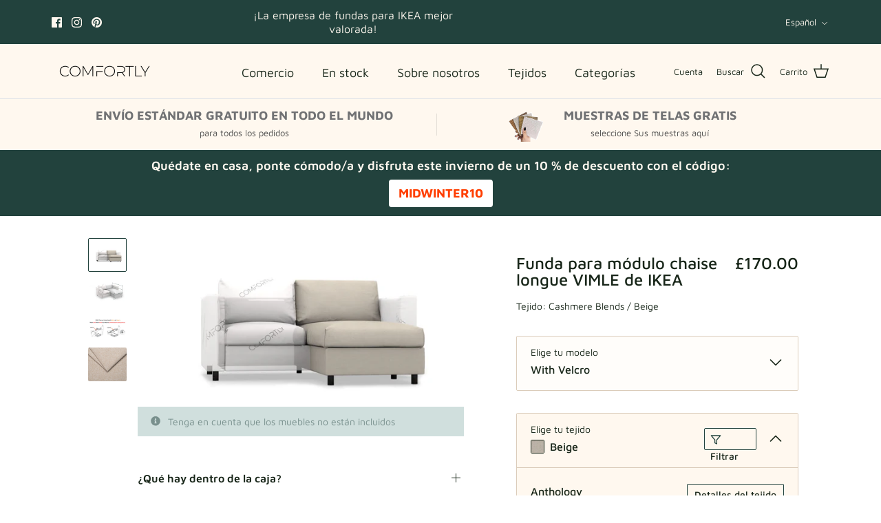

--- FILE ---
content_type: text/css
request_url: https://www.comfortly.com/cdn/shop/t/78/assets/custom.css?v=57017207719662477191765533386
body_size: -783
content:
.rimage-wrapper.extra-image-slide img.extra-image-slide {
    object-fit: cover;
}


--- FILE ---
content_type: text/css
request_url: https://www.comfortly.com/cdn/shop/t/78/assets/custom.min.css?v=162191731120284998821761285605
body_size: 4755
content:
@charset "UTF-8";.product-page{margin-top:32px}.product-page .product-detail .thumbnails{-webkit-padding-end:0;padding-inline-end:0;width:72px}.product-page .product-detail .thumbnail.thumbnail--media-image{width:56px;height:49px;overflow:hidden;border-radius:2px;margin:0 0 4px 0}.product-page .product-detail .thumbnail.thumbnail--media-image.selected{border:1px solid #22423d}.product-page .product-detail .gallery-size-medium{width:53%;padding-left:53px}.product-page .product-detail .gallery-size-medium+.product-column-right{width:47%}.product-page .main-image{position:relative}.product-page .main-image .rimage-wrapper{display:-webkit-box;display:-ms-flexbox;display:flex;-webkit-box-pack:center;-ms-flex-pack:center;justify-content:center;height:100%}.product-page .main-image .rimage-outer-wrapper{border-radius:2px 2px 0 0;aspect-ratio:557/483;overflow:hidden}.product-page .rimage-outer-wrapper{height:100%;display:-webkit-box;display:-ms-flexbox;display:flex;-webkit-box-orient:vertical;-webkit-box-direction:normal;-ms-flex-direction:column;flex-direction:column;-webkit-box-pack:center;-ms-flex-pack:center;justify-content:center}.product-page .gallery.gallery--layout-carousel-beside.has-thumbnails .main-image{width:calc(100% - 72px)}.product-page .product-form{min-width:410px;margin:0 18% 0 14.4%}.product-page .product-page__descripton{text-align:left}.product-page .product-page__descripton .product-detail-accordion:first-child{margin-top:32px}.product-page .product-page__descripton .cc-accordion-item{border-bottom:1px solid #dbccba}.product-page .product-page__descripton.table{display:none}.product-page .product-page__descripton.mobile{display:none}.product-page .product-page__info{display:-webkit-box;display:-ms-flexbox;display:flex;-webkit-box-align:center;-ms-flex-align:center;align-items:center;padding:13px 19px;background-color:#d0dfdd}.product-page .product-page__info svg{width:14px;height:16px}.product-page .product-page__info .product-page__info-text{color:rgba(34,66,61,.5);padding-left:11px;font-size:14px;line-height:1.28}.product-page .cc-accordion-item__convertor{padding:3px 0 32px}.product-page .cc-accordion-item__convertor .cc-accordion-item__buttons{display:-webkit-box;display:-ms-flexbox;display:flex;margin-bottom:15px;font-size:14px;-webkit-box-align:center;-ms-flex-align:center;align-items:center}.product-page .cc-accordion-item__convertor .cc-accordion-item__buttons .text{margin-right:8px;height:-webkit-fit-content;height:-moz-fit-content;height:fit-content}.product-page .cc-accordion-item__convertor .cc-accordion-item__buttons .cc-accordion-item__input[type=radio]{display:none}.product-page .cc-accordion-item__convertor .cc-accordion-item__buttons .cc-accordion-item__input[type=radio]:checked+label{color:#fffdfc;background-color:#182619}.product-page .cc-accordion-item__convertor .cm-label.active,.product-page .cc-accordion-item__convertor .inch-label.active{color:#fffdfc;background-color:#182619}.product-page .cc-accordion-item__convertor .cc-accordion-item__inputs{display:-webkit-box;display:-ms-flexbox;display:flex;border-radius:2px;overflow:hidden}.product-page .cc-accordion-item__convertor .cc-accordion-item__inputs label{padding:7px 11px;font-size:14px;font-weight:600;line-height:1.28;color:#22423d;background-color:#fff8ef;display:block}.product-page .cc-accordion-item__convertor .cc-accordion-item__dimensions-item{display:-webkit-box;display:-ms-flexbox;display:flex;margin-bottom:15px;font-size:14px}.product-page .cc-accordion-item__convertor .cc-accordion-item__dimensions-item .cc-accordion-item__dimensions-size{margin-left:3px}.product-page .color-swatches{margin:20px 0 32px}.product-page .buy-buttons-row{margin:0 0 16px}.product-page .quantity-submit-button{display:-webkit-box;display:-ms-flexbox;display:flex}.product-page .quantity-submit-button .quantity-submit-row__submit{margin:0;width:100%}.product-page .quantity-submit-button .quantity-submit-row__submit .button{height:56px;border-radius:2px;font-weight:500}.product-page .quantity-submit-button .quantity-wrapper{width:137px;height:56px;border-radius:2px;border:1px solid #22423d;margin-right:8px}.product-page .quantity-submit-button .quantity-wrapper a{border:none;height:54px}.product-page .quantity-submit-button .quantity-wrapper a svg{margin-bottom:0}.product-page .quantity-submit-button .quantity-wrapper #quantity{margin:0;border:none;width:39px;font-weight:600;height:54px}.product-page .product-page__consultant-block{display:-webkit-box;display:-ms-flexbox;display:flex;-webkit-box-align:center;-ms-flex-align:center;align-items:center;-webkit-box-pack:justify;-ms-flex-pack:justify;justify-content:space-between;width:100%;height:56px;-webkit-box-shadow:0 2px 10px 0 rgba(0,0,0,.08);box-shadow:0 2px 10px 0 rgba(0,0,0,.08);margin-bottom:32px;padding-right:20px;border-radius:2px}.product-page .product-page__consultant-block .product-page__images-block{display:-webkit-box;display:-ms-flexbox;display:flex;-webkit-box-align:center;-ms-flex-align:center;align-items:center}.product-page .product-page__consultant-block .product-page__consultant-image{width:60px;height:56px;padding:8px 12px 8px 8px;border-radius:1px;overflow:hidden}.product-page .product-page__consultant-block .product-page__consultant-image img{max-width:100%}.product-page .product-page__consultant-block .product-page__consultant-text p{margin-bottom:0;font-size:14px;font-weight:500}.product-page .product-page__consultant-block svg{width:20px;height:20px;cursor:pointer}.product-page .product-page__consultant-block .product-page__consultant-placeholder{width:40px;height:40px;background-color:rgba(0,0,0,.5);border-radius:1px}.product-page .lightly-spaced-row{margin-bottom:0}.product-page .lightly-spaced-row .text-box{width:100%;padding:7px 17px 7px 40px}.product-page .lightly-spaced-row .with-icon__beside{font-size:14px;line-height:1.57;font-weight:500;color:#182619}.product-page .lightly-spaced-row .icon--type-scissors{margin:4px 8px 0 0}.product-page .product-page__current-option{display:-webkit-box;display:-ms-flexbox;display:flex;font-size:14px;font-weight:400;color:#182619;margin-bottom:12px}.product-page .product-page__current-option #product__current-option{margin-left:4px}.product-page .product-page__title-content{display:-webkit-box;display:-ms-flexbox;display:flex;-webkit-box-pack:justify;-ms-flex-pack:justify;justify-content:space-between;gap:84px;margin-bottom:16px}.product-page .product-page__title-content .current-price,.product-page .product-page__title-content .h4-style,.product-page .product-page__title-content .title{font-size:24px;font-weight:500;line-height:1;margin:0}.product-page .product-page__title-content .h4-style{display:-webkit-box;display:-ms-flexbox;display:flex;-webkit-box-orient:vertical;-webkit-box-direction:normal;-ms-flex-direction:column;flex-direction:column;gap:5px}.product-page .product-page__title-content .current-price{-webkit-box-align:end;-ms-flex-align:end;align-items:end}.product-page .product-page__title-content .current-price+.was-price{font-size:18px;text-align:right}.product-page .loox-rating-content .loox-rating-label{font-size:12px}.product-page .loox-rating-content .loox-icon{color:#182619}.product-page #shopify-block-loox-rating{height:22px}.product-page .product-page__btn-back{position:absolute;width:54px;height:20px;top:16px;left:20px;z-index:3;background-color:rgba(250,250,250,.7);padding:2px 4px;border-radius:2px;cursor:pointer;-webkit-box-align:center;-ms-flex-align:center;align-items:center;gap:4px;display:none}.product-page .product-page__btn-back svg{width:16px;height:16px}.product-page .product-page__btn-back span{font-size:12px;margin-top:-1px;color:#182619}@media (max-width:1199.98px){.product-page .product-form{min-width:356px}}@media (max-width:1040.98px){.product-page .gallery.gallery--layout-carousel-beside.has-thumbnails .main-image{width:100%}.product-page .product-page__descripton{text-align:left}.product-page .product-page__descripton.desktop{display:none}.product-page .product-page__descripton.table{display:block}.product-page .product-detail .thumbnails{margin:0 auto;width:100%;margin-top:-25px;padding-bottom:21px}.product-page .product-detail .thumbnail.thumbnail--media-image{height:15px;width:44px;border-radius:2px}.product-page .owl-stage{width:100%!important;display:-webkit-box;display:-ms-flexbox;display:flex;-webkit-box-pack:center;-ms-flex-pack:center;justify-content:center;gap:8px;height:4px}.product-page .owl-item{min-width:44px;max-width:44px;margin:0!important}.product-page .owl-item:only-child{display:none}.product-page .product-detail .thumbnail.thumbnail--media-image{position:relative}.product-page .product-detail .thumbnail.thumbnail--media-image .rimage-outer-wrapper .rimage__image{opacity:0}.product-page .product-detail .thumbnail.thumbnail--media-image::before{position:absolute;content:" ";height:2px;top:50%;-webkit-transform:translateY(-50%);-ms-transform:translateY(-50%);transform:translateY(-50%);left:0;right:0;bottom:0;background-color:#f2ebdb;z-index:3}.product-page .product-detail .thumbnail.thumbnail--media-image.selected{border:none}.product-page .product-detail .thumbnail.thumbnail--media-image.selected::before{background-color:#22423d}.product-page .product-detail .gallery-size-medium{padding-left:0;width:calc(50% - 25px)}.product-page .product-detail .gallery-size-medium+.product-column-right{width:calc(50% - 25px)}.product-page .product-form{margin:0}.product-page .product-detail{gap:50px}}@media (max-width:991.98px){.product-page{margin-top:0}.product-page .container{padding:0}.product-page .detail{padding:32px 20px 0}.product-page .product-page__btn-back{display:-webkit-box;display:-ms-flexbox;display:flex}.product-page .main-image{aspect-ratio:15/13;overflow:hidden}.product-page .product-detail .gallery-size-medium{width:100%}.product-page .product-detail .gallery-size-medium+.product-column-right{width:100%}.product-page .product-detail{-webkit-box-orient:vertical;-webkit-box-direction:normal;-ms-flex-direction:column;flex-direction:column}.product-page .main-image .rimage-outer-wrapper{max-width:100%!important}.product-page .product-page__descripton.table .product-page__accordion{display:none}.product-page .product-page__descripton.mobile{display:block}.product-page .product-page__descripton.mobile .product-page__info{display:none}.product-page .detail .product-detail-accordion+.product-detail-accordion{margin-top:0}.product-page .product-detail .gallery .main-image{margin:0}.product-page .product-page__info{padding:8px 20px}.product-page .product-page__info .product-page__info-text{font-size:12px;padding-left:8px}.product-page .product-page__title-content{margin-bottom:12px}.product-page .color-swatches{margin:32px 0}.product-page .color-swatches .color-swatches__select{height:82px}.product-page .color-swatches__accordion--accessories .color-swatches__select{height:73px}}.product-page #bundle-list .option-selector_add-prod{display:none}@media (max-width:767.98px){.product-page .quantity-submit-button .quantity-submit-row__submit .button{height:44px}.product-page .quantity-submit-button .quantity-submit-row__submit .button{padding:11px 25px}.product-page .quantity-submit-button .quantity-wrapper{width:120px;height:44px}.product-page .quantity-submit-button .quantity-wrapper a{height:38px;width:45px;min-width:45px}.product-page .quantity-submit-button .quantity-wrapper a svg{margin-bottom:8px}.product-page .quantity-submit-button .quantity-wrapper #quantity{width:27px;height:41px}.product-page .product-page__consultant-block{padding-right:16px}.product-page .product-page__consultant-block .product-page__consultant-image{padding:12px 12px 12px 8px;width:52px;height:56px}.product-page .lightly-spaced-row .text-box{padding:7px 17px 7px 24px}.product-page .product-page__descripton .product-detail-accordion:first-child{margin-top:40px}}@media (max-width:589px){.product-page .product-form{min-width:100%}}.color-swatches{border:1px solid #dbccba;border-radius:2px}.color-swatches .color-swatches__accordion{background-color:rgba(255,248,239,.3)}.color-swatches .color-swatches__accordion.active{background-color:#fff8ef}.color-swatches .color-swatches__accordion.active .color-swatches__select{border-bottom:1px solid #dbccba}.color-swatches .color-swatches__accordion+.color-swatches__accordion{border-top:1px solid #dbccba}.color-swatches .color-swatches__accordion.color-swatches__accordion--accessories .color-swatches__select{margin-bottom:0;padding:16px 20px 20px}.color-swatches .color-swatches__accordion.color-swatches__accordion--accessories.active .color-swatches__select{border-bottom:1px solid #dbccba;-webkit-box-shadow:0 2px 5px 0 rgba(89,85,74,.06);box-shadow:0 2px 5px 0 rgba(89,85,74,.06)}.color-swatches .color-swatches__select{display:-webkit-box;display:-ms-flexbox;display:flex;-webkit-box-pack:justify;-ms-flex-pack:justify;justify-content:space-between;-webkit-box-align:center;-ms-flex-align:center;align-items:center;padding:16px 20px 20px}.color-swatches .color-swatches__filter-block{display:-webkit-box;display:-ms-flexbox;display:flex;-webkit-box-align:center;-ms-flex-align:center;align-items:center}.color-swatches .color-swatches__filter-block #color-swatches__filter{margin-right:16px;padding:2px 5px 6px 8px;border-radius:2px;border:1px solid #22423d;height:32px;width:76px;display:none}.color-swatches .color-swatches__filter-block #color-swatches__filter span{font-size:14px;color:#182619;font-weight:500;line-height:1}.color-swatches .color-swatches__filter-block #color-swatches__filter .icon-filter{width:16px;height:16px}.color-swatches .color-swatches__accordion .option-selectors{display:-webkit-box!important;display:-ms-flexbox!important;display:flex!important;-webkit-box-orient:horizontal;-webkit-box-direction:normal;-ms-flex-direction:row;flex-direction:row;-ms-flex-wrap:wrap;flex-wrap:wrap;gap:10px}.color-swatches .color-swatches__select-text{font-size:14px;line-height:1;color:#182619;display:block;margin-bottom:8px}.color-swatches .color-swatches__current-variant{display:-webkit-box;display:-ms-flexbox;display:flex;-webkit-box-align:center;-ms-flex-align:center;align-items:center}.color-swatches .color-swatches__sample{width:20px;height:20px;border-radius:2px;overflow:hidden;border:1px solid #182619;margin-right:8px}.color-swatches #color-swatches__sample-image{max-width:100%;width:100%;height:22px}.color-swatches #color-swatches__color{font-size:16px;line-height:1.25;font-weight:500}.color-swatches .accordion{cursor:pointer;width:100%;text-align:left;outline:0;-webkit-transition:.4s;transition:.4s}.color-swatches .panel{max-height:0;overflow-y:scroll;-ms-overflow-style:none;scrollbar-width:none;-webkit-transition:max-height .2s ease-out;transition:max-height .2s ease-out}.color-swatches .panel::-webkit-scrollbar{width:0;height:0}.color-swatches .active .panel{max-height:271px}.color-swatches .caret-down{-webkit-transform:rotate(360deg);-ms-transform:rotate(360deg);transform:rotate(360deg);-webkit-transition:.2s;transition:.2s}.color-swatches .accordion.active .caret-down{-webkit-transform:rotate(180deg);-ms-transform:rotate(180deg);transform:rotate(180deg)}.color-swatches .accordion.active #color-swatches__filter{display:block}.color-swatches .color-swatches__option-title{display:-webkit-box;display:-ms-flexbox;display:flex;-webkit-box-pack:justify;-ms-flex-pack:justify;justify-content:space-between;padding:24px 0 14px;margin-top:14px;min-width:100%}.color-swatches .color-swatches__option-title:not(.first-title){border-top:1px solid #dbccba}.color-swatches .color-swatches__option-title.first-title{margin-top:0}.color-swatches .color-swatches__option-title .swatch-title{display:block}.color-swatches .color-swatches__option-title[data-visible-elements="0"]{display:none}.color-swatches .option-selectors{padding:0 20px;display:-webkit-box;display:-ms-flexbox;display:flex;-webkit-box-orient:vertical;-webkit-box-direction:normal;-ms-flex-direction:column;flex-direction:column;position:relative}.color-swatches .option-selectors .swatch-title{font-weight:500;color:#182619;font-size:16px;line-height:1.25}.color-swatches .option-selectors .color-swatches__fabric-drawer{font-size:14px;line-height:1.42;color:#182619;font-weight:500;text-decoration:underline}.color-swatches .option-selectors .option-selector{display:block;margin-bottom:0;height:44px}.color-swatches .option-selectors .option-selector.last-option{margin-bottom:24px}.color-swatches .option-selectors .option-selector .color-swatches__variant-img{width:44px;height:44px;border-radius:2px;overflow:hidden;position:relative;z-index:2}.color-swatches .option-selectors .option-selector .label{display:-webkit-box;display:-ms-flexbox;display:flex;-webkit-box-orient:horizontal;-webkit-box-direction:reverse;-ms-flex-direction:row-reverse;flex-direction:row-reverse;-webkit-box-pack:end;-ms-flex-pack:end;justify-content:flex-end}.color-swatches .option-selectors .option-selector.hide{display:none}.color-swatches .option-selectors .color-swatches__sample-img{position:relative;height:44px}.color-swatches .option-selectors .color-swatches__sample-img::after{content:" ";position:absolute;top:-4px;left:-4px;right:-4px;bottom:-4px;border:1px solid #22423d;border-radius:3px;background-color:#fffdfc;display:none}.color-swatches .option-selectors .option-input[type=radio]:checked~.color-swatches__sample-img::after{display:block}.color-swatches .option-selector{position:relative;cursor:pointer}.color-swatches .option-selector:hover .color-swatches__label{display:block}.color-swatches .color-swatches__label{display:none;position:absolute;z-index:3;top:-26px;left:48%;-webkit-transform:translate(-50%,-50%);-ms-transform:translate(-50%,-50%);transform:translate(-50%,-50%);padding:6px 16px;background-color:#182619;color:#fff8ef;font-size:12px;white-space:nowrap;font-weight:400;line-height:1.333;border-radius:2px}.color-swatches .color-swatches__label .color-swatches__after{display:block;position:absolute;-webkit-transform:rotate(45deg) translate(-50%);-ms-transform:rotate(45deg) translate(-50%);transform:rotate(45deg) translate(-50%);left:50%;bottom:-8px;width:13px;height:13px;background-color:#182619;z-index:-1}.color-swatches .color-swatches__accessories-input[type=radio]{display:none}.color-swatches .color-swatches__accessories-input[type=radio]:checked+.option-selector_add-prod svg .check{fill:#182619}.color-swatches .color-swatches__accessories-input[type=radio]:checked+.option-selector_add-prod{background-color:#f2ebdb}.color-swatches .color-swatches__accessories-input[type=radio]:checked+.option-selector_add-prod::after{left:0;right:0;width:100%}.color-swatches .color-swatches__accessories-input[type=radio]:checked+.option-selector_add-prod::before{left:0;right:0;width:100%}.color-swatches .color-swatches__accessories-list{width:100%;margin-top:16px}.color-swatches .color-swatches__panel{padding:0}.color-swatches .color-swatches__panel .option-selector,.color-swatches .color-swatches__panel .option-selector_add-prod{height:54px;display:-webkit-box;display:-ms-flexbox;display:flex;-webkit-box-align:center;-ms-flex-align:center;align-items:center;position:relative}.color-swatches .color-swatches__panel .option-selector .label-option,.color-swatches .color-swatches__panel .option-selector_add-prod .label-option{color:#182619;margin-bottom:0;padding:15px 0 0 23px;height:100%;width:100%}.color-swatches .color-swatches__panel .option-selector .color-swatches__label-item,.color-swatches .color-swatches__panel .option-selector_add-prod .color-swatches__label-item{display:-webkit-box;display:-ms-flexbox;display:flex;-webkit-box-align:center;-ms-flex-align:center;align-items:center;font-weight:500}.color-swatches .color-swatches__panel .option-selector .icon-checkbox,.color-swatches .color-swatches__panel .option-selector_add-prod .icon-checkbox{width:16px;height:16px;margin-right:8px}.color-swatches .color-swatches__panel .option-selector::after,.color-swatches .color-swatches__panel .option-selector_add-prod::after{position:absolute;content:" ";top:0;left:20px;right:20px;width:calc(100% - 40px);height:1px;background-color:#dbccba}.color-swatches .color-swatches__panel .option-selector::before,.color-swatches .color-swatches__panel .option-selector_add-prod::before{position:absolute;content:" ";bottom:-1px;left:20px;right:20px;width:calc(100% - 40px);height:1px;background-color:#dbccba}.color-swatches .color-swatches__select-product{font-size:16px;line-height:1;font-weight:500}@media (max-width:767.98px){.color-swatches .option-selectors .option-selector .color-swatches__variant-img{width:38px;height:39px}.color-swatches .option-selectors .option-selector .color-swatches__sample-img{height:39px}.color-swatches .option-selectors .option-selector{height:39px}}.fabric-details{width:100%;height:100%}.fabric-details .fabric-details__overlay{position:fixed;top:0;left:0;bottom:0;right:0;background:rgba(0,0,0,.4);opacity:0;visibility:hidden;z-index:9999}.fabric-details .fabric-details__overlay.active{opacity:1;visibility:visible}.fabric-details .fabric-details__drawer{background:#fffdfc;height:100%;position:fixed;text-align:center;top:0;width:405px;z-index:9999999999;border-radius:5px 0 0 5px;overflow:hidden}.fabric-details .fabric-details__drawer.fabric-details-right{right:-405px}.fabric-details .fabric-details__drawer.fabric-details-right.fabric-details-open{right:0}.fabric-details .fabric-details__drawer.fabric-details-push,.fabric-details .fabric-details__drawer.fabric-details__drawer{-webkit-transition:all .34s ease;transition:all .34s ease}.fabric-details .fabric-details__drawer .fabric-details-btn{cursor:pointer;display:inline-block}.fabric-details .fabric-details__drawer .fabric-details__header{padding:25px 24px;height:76px;background-color:#fff8ef;display:-webkit-box;display:-ms-flexbox;display:flex;-webkit-box-pack:justify;-ms-flex-pack:justify;justify-content:space-between;-webkit-box-align:center;-ms-flex-align:center;align-items:center;border-bottom:1px solid #f2ebdb}.fabric-details .fabric-details__drawer .fabric-details__header span{color:#182619;font-size:25px;font-weight:500}.fabric-details .fabric-details__drawer .fabric-details__header .fabric-details-close-btn{cursor:pointer}.fabric-details .fabric-details__drawer .fabric-details__content{padding:24px 32px;text-align:left;color:#182619;max-height:calc(100vh - 76px);overflow-y:auto}.fabric-details .fabric-details__drawer .fabric-details__image{aspect-ratio:341/138;overflow:hidden;margin-bottom:32px;border-radius:5px}.fabric-details .fabric-details__drawer .fabric-details__image img{width:100%;height:100%;-o-object-fit:cover;object-fit:cover}.fabric-details .fabric-details__drawer .fabric-details__image svg{width:100%;height:100%;background:rgba(0,0,0,.4)}.fabric-details .fabric-details__drawer .fabric-details__care h4,.fabric-details .fabric-details__drawer .fabric-details__description h4,.fabric-details .fabric-details__drawer .fabric-details__details h4{font-size:16px;font-weight:600;margin-bottom:16px}.fabric-details .fabric-details__drawer .fabric-details__care p,.fabric-details .fabric-details__drawer .fabric-details__description p,.fabric-details .fabric-details__drawer .fabric-details__details p{font-size:14px;margin-bottom:32px}.fabric-details .fabric-details__drawer .fabric-details__care,.fabric-details .fabric-details__drawer .fabric-details__details{font-size:16px;margin-bottom:32px}.fabric-details .fabric-details__drawer .fabric-details__care div,.fabric-details .fabric-details__drawer .fabric-details__details div{line-height:1;margin-bottom:8px}.fabric-details .fabric-details__drawer .fabric-details__features{margin-bottom:34px}.fabric-details .fabric-details__drawer .fabric-details__features h4{font-size:16px;font-weight:600;margin-bottom:16px}.fabric-details .fabric-details__drawer .fabric-details__features-item{display:-webkit-box;display:-ms-flexbox;display:flex;-webkit-box-align:center;-ms-flex-align:center;align-items:center;margin-bottom:8px;gap:12px}.fabric-details .fabric-details__drawer .fabric-details__features-item span p{margin-bottom:0;padding-right:12px;line-height:1.25}.fabric-details .fabric-details__drawer .fabric-details__grade{display:-webkit-box;display:-ms-flexbox;display:flex;gap:4px}.fabric-details .fabric-details__drawer .fabric-details__grade span{display:block;width:12px;height:12px;border-radius:50%;background-color:#f2ebdb}.fabric-details .fabric-details__care p:not(:last-child){margin-bottom:8px}.fabric-details span.circle{background-color:#22423d!important}.fabric-details span.half-circle{background:-webkit-gradient(linear,left top,right top,color-stop(50%,#22423d),color-stop(50%,#f2ebdb));background:linear-gradient(to right,#22423d 50%,#f2ebdb 50%)}@media (max-width:767.98px){.fabric-details .fabric-details__drawer .fabric-details__header{height:68px}.fabric-details .fabric-details__drawer .fabric-details__header span{font-size:18px}.fabric-details .fabric-details__drawer .fabric-details__content{padding:24px}}@media (max-width:589px){.fabric-details .fabric-details__drawer{width:calc(100% - 20px);max-width:405px}}.product-filter{width:100%;height:100%}.product-filter .product-filter__overlay{position:fixed;top:0;left:0;bottom:0;right:0;background:rgba(0,0,0,.4);opacity:0;visibility:hidden;z-index:9999}.product-filter .product-filter__overlay.active{opacity:1;visibility:visible}.product-filter .product-filter__drawer{background:#fffdfc;height:100%;position:fixed;text-align:center;top:0;width:405px;z-index:9999999999;border-radius:5px 0 0 5px;overflow:hidden}.product-filter .product-filter__drawer.product-filter-right{right:-405px}.product-filter .product-filter__drawer.product-filter-right.product-filter-open{right:0}.product-filter .product-filter__drawer.product-filter-push,.product-filter .product-filter__drawer.product-filter__drawer{-webkit-transition:all .34s ease;transition:all .34s ease}.product-filter .product-filter__drawer .product-filter-btn{cursor:pointer;display:inline-block}.product-filter .product-filter__drawer .product-filter__header{padding:24px;height:76px;background-color:#fff8ef;display:-webkit-box;display:-ms-flexbox;display:flex;-webkit-box-pack:justify;-ms-flex-pack:justify;justify-content:space-between;-webkit-box-align:center;-ms-flex-align:center;align-items:center;border-bottom:1px solid #f2ebdb}.product-filter .product-filter__drawer .product-filter__header span{color:#182619;font-size:24px;font-weight:500}.product-filter .product-filter__drawer .product-filter__header .product-filter-close-btn{cursor:pointer}.product-filter .product-filter__drawer .product-filter__content{padding:16px 32px;text-align:left}.product-filter .product-filter__drawer .product-filter__content .cc-accordion-item__title{font-size:16px;font-weight:600}.product-filter .product-filter__drawer-block{height:100%}.product-filter .product-filter__content{height:calc(100% - 164px);overflow-y:auto;-ms-overflow-style:none;scrollbar-width:none}.product-filter .product-filter__content::-webkit-scrollbar{width:0;height:0}.product-filter .product-filter__buttons{background-color:#fff8ef;width:100%;height:88px;display:-webkit-box;display:-ms-flexbox;display:flex;-webkit-box-pack:center;-ms-flex-pack:center;justify-content:center;-webkit-box-align:center;-ms-flex-align:center;align-items:center;gap:8px;padding:16px 24px;border-top:1px solid #f2ebdb}.product-filter .product-filter__buttons .product-filter__button{width:100%;height:54px;font-size:16px;font-weight:600;border-radius:2px}.product-filter .product-filter__buttons .product-filter__button.product-filter__button--clear{border:1px solid #22423d;color:#22423d;background:0 0}.product-filter .product-filter__filter-block:not(:last-child){margin-bottom:16px}.product-filter .product-filter__filter-block label{font-size:16px;font-weight:400;line-height:1.25;color:#182619;display:-webkit-box;display:-ms-flexbox;display:flex;-webkit-box-align:start;-ms-flex-align:start;align-items:flex-start;gap:12px}.product-filter .product-filter__filter-block svg{width:18px;height:18px;-ms-flex-negative:0;flex-shrink:0}.product-filter .product-filter__filter-block svg rect{fill:none;stroke:#c3c3c3}.product-filter .product-filter__filter-block svg path{stroke:none}.product-filter .product-filter__filter-block .product-filter__input[type=checkbox]:checked+svg rect{fill:#182619;stroke:#182619}.product-filter .product-filter__filter-block .product-filter__input[type=checkbox]:checked+svg path{stroke:#f2ebdb}.product-filter .product-filter__filter-block .product-filter__color-swatch{width:18px;height:18px;border-radius:50%}.product-filter .product-filter__filter-block .product-filter__color-swatch.white{border:1px solid #e1e1e1}.product-filter .product-filter__filter-block .product-filter__color-swatch+span{margin-left:-4px}.product-filter .cc-accordion-item__content{margin-top:8px}.product-filter .product-filter__inner-text{display:-webkit-box;display:-ms-flexbox;display:flex;-webkit-box-orient:vertical;-webkit-box-direction:normal;-ms-flex-direction:column;flex-direction:column;gap:8px}@media (max-width:767.98px){.product-filter .product-filter__drawer .product-filter__header{padding:25px 20px;height:68px}.product-filter .product-filter__drawer .product-filter__header span{font-size:18px}.product-filter .product-filter__drawer .product-filter__content{padding:8px 24px 24px;height:calc(100% - 144px)}.product-filter .product-filter__buttons{height:76px;padding:16px}.product-filter .product-filter__buttons .product-filter__button{height:44px;padding:10px 24px}.product-filter .product-filter__filter-block:not(:last-child){margin-bottom:18px}}@media (max-width:589px){.product-filter .product-filter__drawer{width:calc(100% - 20px);max-width:405px}}.product-recommendations .product-recommendations__wrapper{position:relative}.product-recommendations .product-recommendations__info{display:-webkit-box;display:-ms-flexbox;display:flex;-webkit-box-pack:justify;-ms-flex-pack:justify;justify-content:space-between;-webkit-box-align:center;-ms-flex-align:center;align-items:center;margin-bottom:40px}.product-recommendations .product-recommendations__title{font-size:40px;font-weight:700;line-height:1;margin-bottom:0;color:#182619}.product-recommendations .product-recommendations__button{display:-webkit-inline-box;display:-ms-inline-flexbox;display:inline-flex;-webkit-box-align:center;-ms-flex-align:center;align-items:center;-webkit-box-pack:center;-ms-flex-pack:center;justify-content:center;max-width:100%;padding:12px 23px;cursor:pointer;background-color:transparent;color:#22423d;overflow:hidden;text-decoration:none;border:1px solid #22423d;border-radius:2px;-webkit-transition:background-color .3s;transition:background-color .3s;font-size:16px;font-weight:600;line-height:1.25;white-space:nowrap}.product-recommendations .product-recommendations__button:hover{background-color:#f2ebdb}.product-recommendations .swiper-horizontal>.swiper-pagination-progressbar,.product-recommendations .swiper-pagination-progressbar.swiper-pagination-horizontal{bottom:0;top:inherit}.product-recommendations .product-recommendations-button-next{-webkit-transform:translateY(-50%) translatex(50%);-ms-transform:translateY(-50%) translatex(50%);transform:translateY(-50%) translatex(50%);right:0}.product-recommendations .product-recommendations-button-prev{-webkit-transform:translateY(-50%) translatex(-50%);-ms-transform:translateY(-50%) translatex(-50%);transform:translateY(-50%) translatex(-50%);left:0}.product-recommendations .product-recommendations-button-prev svg{-webkit-transform:rotate(180deg);-ms-transform:rotate(180deg);transform:rotate(180deg)}.product-recommendations .product-recommendations-button-next,.product-recommendations .product-recommendations-button-prev{cursor:pointer;position:absolute;top:50%;padding:24px;width:72px;height:72px;background-color:#fffdfc;-webkit-filter:drop-shadow(0 2px 10px rgba(0, 0, 0, .08));filter:drop-shadow(0 2px 10px rgba(0, 0, 0, .08));border-radius:50%;z-index:2}.product-recommendations .product-recommendations-button-prev.swiper-button-disabled{display:none}.product-recommendations .swiper-horizontal>.swiper-pagination-progressbar,.product-recommendations .swiper-pagination-progressbar.swiper-pagination-horizontal{position:relative;width:410px;height:2px;margin:48px auto 0;background:#f6ece0}.product-recommendations .swiper-pagination-progressbar .swiper-pagination-progressbar-fill{background:#22423d}.product-recommendations .collection-listing .product-block{padding:0;margin:0}.product-recommendations .loox-rating .loox-icon{color:#22423d!important}@media (max-width:767.98px){.product-recommendations .product-recommendations__info{margin-bottom:32px}.product-recommendations .product-recommendations__title{font-size:24px}.product-recommendations .swiper-pagination-horizontal{margin-top:30px}.product-recommendations .product-recommendations-button-next,.product-recommendations .product-recommendations-button-prev{display:none}.product-recommendations .swiper-pagination{position:relative;background-color:unset;width:unset;height:unset}.product-recommendations .swiper-pagination-bullet{height:2px;width:44px;background:#f2ebdb;margin:0 4px!important;border-radius:4px;opacity:1}.product-recommendations .swiper-pagination-bullet-active{height:2px;background:#22423d}}.block-inner-custom .product-info__inner{display:-webkit-box;display:-ms-flexbox;display:flex;-webkit-box-pack:justify;-ms-flex-pack:justify;justify-content:space-between;gap:8px}.block-inner-custom .product-block__title{color:#182619;font-size:16px;font-weight:400;line-height:1.25}.block-inner-custom .product-price{display:-webkit-box;display:-ms-flexbox;display:flex;-webkit-box-orient:vertical;-webkit-box-direction:normal;-ms-flex-direction:column;flex-direction:column;gap:2px;-webkit-box-align:end;-ms-flex-align:end;align-items:flex-end}.block-inner-custom .product-price__from{font-size:12px;font-weight:400;line-height:1.3;-webkit-margin-end:unset;margin-inline-end:unset}.block-inner-custom .product-price__amount{font-size:16px;font-weight:600;line-height:1.25;-webkit-margin-end:unset;margin-inline-end:unset}.block-inner-custom .product-block-options--swatch .product-block-options__item{width:10px;height:10px;margin:0 4px 4px 0;overflow:hidden}.block-inner-custom .product-block-options--swatch .product-block-options__item img{width:100%;height:100%;-o-object-fit:cover;object-fit:cover;position:absolute;top:0;left:0}.block-inner-custom .product-block-options--swatch .product-block-options__item:hover{-webkit-box-shadow:0 0 0 1px #fff,0 0 0 2px rgba(24,38,25,.3019607843);box-shadow:0 0 0 1px #fff,0 0 0 2px rgba(24,38,25,.3019607843)}.block-inner-custom .product-block-options{margin:11px 0 0 0}.block-inner-custom .product-block-options__more-label{margin:0 0 4px 0;line-height:1.3;font-size:12px;color:#182619}@media (max-width:767.98px){.block-inner-custom .product-info__inner{-webkit-box-orient:vertical;-webkit-box-direction:normal;-ms-flex-direction:column;flex-direction:column}.block-inner-custom .product-info .innerer{display:block}.block-inner-custom .product-block__title{font-size:14px}.block-inner-custom .product-price{-webkit-box-align:start;-ms-flex-align:start;align-items:start;gap:4px}.block-inner-custom .product-price__amount{font-size:14px}.block-inner-custom .product-info .innerer .product-block-options--swatch{margin:15px 0 0 0}}.product-block .block-inner{margin:0}.why-us-slider .why-us-slider__wrapper{display:-webkit-box;display:-ms-flexbox;display:flex;overflow:hidden}.why-us-slider .why-us-slider__content{width:50%;background-color:#22423d;padding:104px 96px;border-top-left-radius:10px;border-bottom-left-radius:10px}.why-us-slider .why-us-slider__image-wrapper{width:50%;border-top-right-radius:10px;border-bottom-right-radius:10px;overflow:hidden}.why-us-slider .why-us-slider__heading{font-size:40px;line-height:1;font-weight:700;color:#fffdfc;margin-bottom:48px}.why-us-slider .why-us-slider__block{max-width:276px;width:100%;color:#fffdfc;cursor:pointer;opacity:.5}.why-us-slider .why-us-slider__block-text{font-size:24px;font-style:normal;font-weight:600;line-height:1.1;margin-bottom:8px}.why-us-slider .why-us-slider__block-sub-text{font-size:14px;font-weight:400;line-height:1.29;margin-bottom:0}.why-us-slider .why-us-slider__image{display:-webkit-box;display:-ms-flexbox;display:flex;width:100%;height:100%;-o-object-fit:cover;object-fit:cover}.why-us-slider .why-us-slider__placeholder{width:100%;overflow:hidden;position:relative;height:656px;background-color:#ccc}.why-us-slider .why-us-slider__placeholder svg{height:100%;width:-webkit-fit-content;width:-moz-fit-content;width:fit-content;-o-object-fit:cover;object-fit:cover}.why-us-slider .swiper-container-1{height:330px;display:-webkit-box;display:-ms-flexbox;display:flex;gap:24px}.why-us-slider .swiper-container-2{height:638px}.why-us-slider .swiper-pagination{position:relative;background-color:rgba(246,236,224,.2);width:2px;height:100%}.why-us-slider .swiper-pagination-bullet{height:88px;width:2px;background-color:rgba(246,236,224,.2);margin:0 0 33px 0!important;border-radius:0}.why-us-slider .swiper-pagination-bullet-active{height:88px;width:2px;background-color:#f6ece0}.why-us-slider .swiper-slide-thumb-active{opacity:1}.why-us-slider .swiper-notification{display:none}@media (max-width:1199.98px){.why-us-slider .why-us-slider__content{padding:100px 50px}}@media (max-width:991.98px){.why-us-slider .why-us-slider__content{padding:100px 15px}.why-us-slider .swiper-container-1{gap:15px}}@media (max-width:767.98px){.why-us-slider .why-us-slider__wrapper{-webkit-box-orient:vertical;-webkit-box-direction:reverse;-ms-flex-direction:column-reverse;flex-direction:column-reverse}.why-us-slider .why-us-slider__image-wrapper{width:100%;border-bottom-right-radius:0;border-top-left-radius:10px}.why-us-slider .why-us-slider__content{width:100%;padding:40px 32px 48px;border-top-left-radius:0;border-bottom-right-radius:10px}.why-us-slider .swiper-container-1{height:initial;-webkit-box-orient:vertical;-webkit-box-direction:reverse;-ms-flex-direction:column-reverse;flex-direction:column-reverse;gap:48px}.why-us-slider .swiper-container-2{height:initial}.why-us-slider .why-us-slider__placeholder{height:initial;aspect-ratio:320/200}.why-us-slider .why-us-slider__heading{display:none}.why-us-slider .why-us-slider__image{aspect-ratio:320/200}.why-us-slider .swiper-pagination{position:relative;background-color:unset;width:unset;height:unset}.why-us-slider .swiper-pagination-bullet{height:2px;width:44px;background-color:rgba(246,236,224,.2);margin:0 4px!important;border-radius:4px}.why-us-slider .swiper-pagination-bullet-active{height:2px;background-color:#f6ece0}.why-us-slider .why-us-slider__block{max-width:100%}.why-us-slider .why-us-slider__block-text{font-size:18px;line-height:1.1}}.faq-section__wrapper{display:-webkit-box;display:-ms-flexbox;display:flex;padding:0 110px}.faq-section__title-block{width:31%}.faq-section__title-wrapper{margin-top:32px}.faq-section__title{font-size:40px;font-style:normal;font-weight:700;line-height:1}.faq-section__accordion{width:69%}.faq-section__item-wrapper{border-bottom:1px solid #182619;margin-bottom:8px}.faq-section__item-wrapper:last-child{margin-bottom:0}.faq-section__item{display:-webkit-box;display:-ms-flexbox;display:flex;position:relative;color:#182619;padding:19px 0 18px;width:100%;outline:0;-webkit-transition:.4s;transition:.4s;margin:0;background-color:transparent;-webkit-box-pack:justify;-ms-flex-pack:justify;justify-content:space-between;text-align:left;cursor:pointer;font-size:16px;font-weight:600;line-height:1.25}.faq-section__item:after{content:"+";margin-left:auto;font-size:32px;height:0;margin-top:-10px;color:#182619;font-weight:100}.faq-section__active-item:after{content:"−";margin-left:auto;font-size:32px;height:0;margin-top:-10px;color:#182619;font-weight:100}.faq-section__content-inside{color:#182619;font-size:16px;font-weight:400;line-height:1.25}.faq-section__content-inside p{margin:0;padding-bottom:20px}.faq-section__content{padding:0;max-height:0;overflow:hidden;-webkit-transition:max-height .2s ease-out;transition:max-height .2s ease-out}@media (max-width:1199.98px){.faq-section__wrapper{padding:0}}@media (max-width:991.98px){.faq-section__wrapper{-webkit-box-orient:vertical;-webkit-box-direction:normal;-ms-flex-direction:column;flex-direction:column}.faq-section__title-block{width:100%}.faq-section__accordion{width:100%}.faq-section__title-wrapper{margin-top:0;margin-bottom:32px}.faq-section__title{font-size:24px;line-height:1.1}.faq-section__item-wrapper{margin-bottom:12px}}.container{max-width:1440px;padding:0 75px;margin-left:auto;margin-right:auto}@media (max-width:767.98px){.container{padding:0 20px}}

--- FILE ---
content_type: text/javascript
request_url: https://www.comfortly.com/cdn/shop/t/78/compiled_assets/scripts.js?v=50998
body_size: -75
content:
(function(){var __sections__={};(function(){for(var i=0,s=document.getElementById("sections-script").getAttribute("data-sections").split(",");i<s.length;i++)__sections__[s[i]]=!0})(),function(){if(__sections__["product-recommendations"])try{var loadProductRecommendationsIntoSection=function(){var productRecommendationsSection=document.querySelector(".product-recommendations");if(productRecommendationsSection!==null){var request=new XMLHttpRequest;request.open("GET",productRecommendationsSection.dataset.url),request.onload=function(){if(request.status>=200&&request.status<300){var container=document.createElement("div");container.innerHTML=request.response,productRecommendationsSection.innerHTML=container.querySelector(".product-recommendations").innerHTML,theme.ProductBlockManager.loadImages(productRecommendationsSection),theme.initAnimateOnScroll(),new Swiper(".related-collection",{init:!1,slidesPerView:2,slidesPerGroup:2,spaceBetween:14,pagination:{el:".swiper-pagination",clickable:!0},breakpoints:{768:{slidesPerView:4,spaceBetween:24,pagination:{el:".swiper-pagination",type:"progressbar"},navigation:{nextEl:".product-recommendations-button-next",prevEl:".product-recommendations-button-prev"}}}}).init()}},request.send()}};document.addEventListener("DOMContentLoaded",function(){loadProductRecommendationsIntoSection()}),document.addEventListener("shopify:section:load",function(event){document.querySelector('[data-section-id="'+event.detail.sectionId+'"].product-recommendations')&&loadProductRecommendationsIntoSection()})}catch(e){console.error(e)}}()})();
//# sourceMappingURL=/cdn/shop/t/78/compiled_assets/scripts.js.map?v=50998
